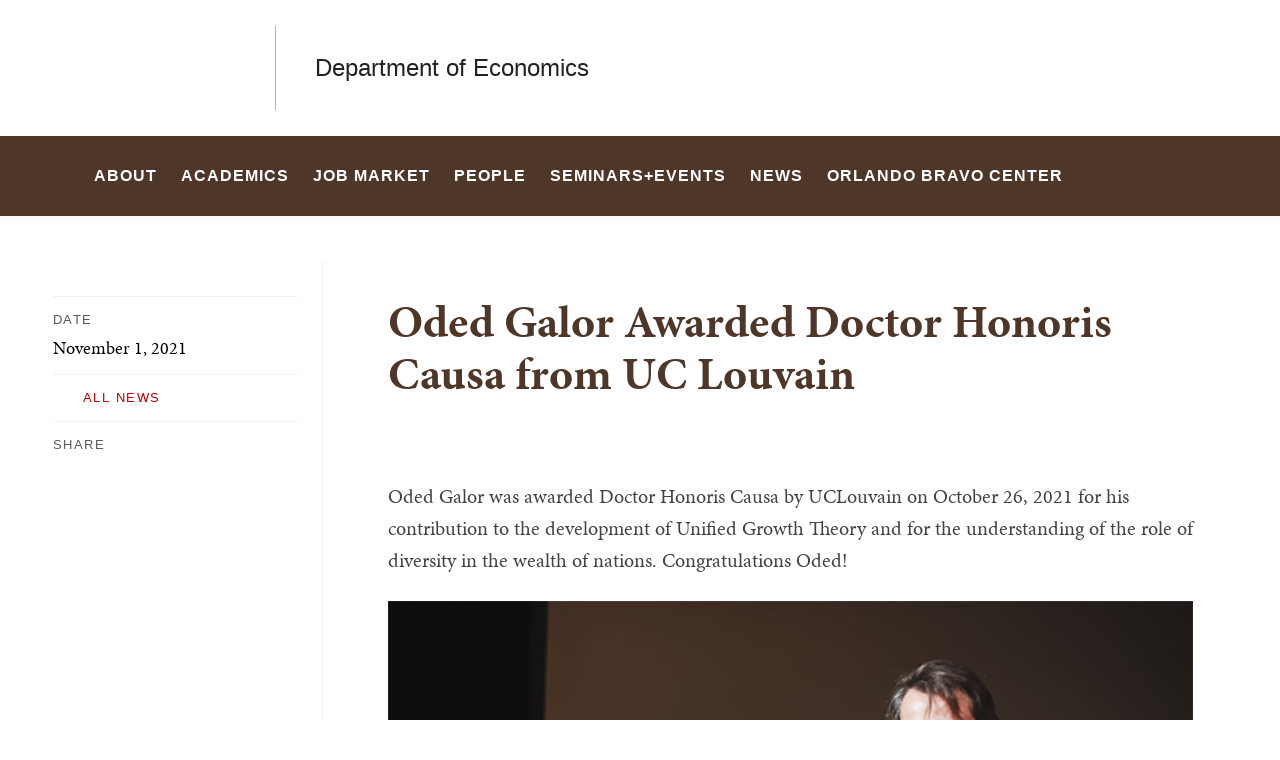

--- FILE ---
content_type: text/html; charset=UTF-8
request_url: https://economics.brown.edu/news/2021-11-01/oded-galor-awarded
body_size: 8257
content:
<!DOCTYPE html>
<html lang="en" dir="ltr" prefix="og: https://ogp.me/ns#" class="no-js" itemscope="" itemtype="http://schema.org/WebPage">
  <head>
    <!-- Google Tag Manager -->
    <script>(function(w,d,s,l,i){w[l]=w[l]||[];w[l].push({'gtm.start':new Date().getTime(),event:'gtm.js'});var f=d.getElementsByTagName(s)[0],j=d.createElement(s),dl=l!='dataLayer'?'&l='+l:'';j.async=true;j.src='https://www.googletagmanager.com/gtm.js?id='+i+dl;f.parentNode.insertBefore(j,f);})(window,document,'script','dataLayer','GTM-KX5NV9');</script>
    <!-- End Google Tag Manager -->
    <meta charset="utf-8" />
<link rel="canonical" href="https://economics.brown.edu/news/2021-11-01/oded-galor-awarded" />
<meta property="og:site_name" content="Economics | Brown University" />
<meta property="og:type" content="article" />
<meta property="og:url" content="https://economics.brown.edu/news/2021-11-01/oded-galor-awarded" />
<meta property="og:title" content="Oded Galor Awarded Doctor Honoris Causa from UC Louvain" />
<meta property="og:image:url" content="https://economics.brown.edu/sites/default/files/styles/wide_xlrg/public/news/oded.jpg?h=e768cb3d&amp;itok=BYaJie4z" />
<meta property="og:image:type" content="image/jpeg" />
<meta name="twitter:card" content="summary_large_image" />
<meta name="twitter:title" content="Oded Galor Awarded Doctor Honoris Causa from UC Louvain" />
<meta name="twitter:image" content="https://economics.brown.edu/sites/default/files/styles/wide_xlrg/public/news/oded.jpg?h=e768cb3d&amp;itok=BYaJie4z" />
<meta name="MobileOptimized" content="width" />
<meta name="HandheldFriendly" content="true" />
<meta name="viewport" content="width=device-width, initial-scale=1.0" />
<meta name="mobile-web-app-capable" content="yes" />
<meta name="apple-mobile-web-app-capable" content="yes" />

    <title>Oded Galor Awarded Doctor Honoris Causa from UC Louvain | Economics | Brown University</title>
    
<link rel="apple-touch-icon" sizes="180x180" href="/themes/custom/brown/static/apple-touch-icon.png">
<link rel="icon" type="image/png" sizes="32x32" href="/themes/custom/brown/static/favicon-32x32.png">
<link rel="icon" type="image/png" sizes="16x16" href="/themes/custom/brown/static/favicon-16x16.png">
<link rel="manifest" href="/themes/custom/brown/static/site.webmanifest">
<link rel="mask-icon" href="/themes/custom/brown/static/safari-pinned-tab.svg" color="#5bbad5">
<meta name="msapplication-TileColor" content="#da532c">
<meta name="theme-color" content="#ffffff">
    <link rel="stylesheet" media="all" href="/sites/default/files/css/css_Czu7n7fj6Fm9yyPsk1266B6D2NRhk8vPmTQKGn-OO3s.css?delta=0&amp;language=en&amp;theme=brown_site&amp;include=eJxLKsovz9NPz8lPSszRKa4sLknN1U9KLE4FAHZiCWQ" />
<link rel="stylesheet" media="all" href="/sites/default/files/css/css_HhLBOMt2qqN_We_NyntJhpzX0z-ble22dFzXlMApwRQ.css?delta=1&amp;language=en&amp;theme=brown_site&amp;include=eJxLKsovz9NPz8lPSszRKa4sLknN1U9KLE4FAHZiCWQ" />

    
    <link rel="stylesheet" href="/themes/custom/brown/static/css/fonts.css" onload="document.body.className+=' fonts_loaded';">
    <link rel="stylesheet" href="https://use.typekit.net/lok3dnd.css">

  </head>
  <body class="preload fs-grid page_layout_default page_theme_overflow path-node page-node-type-news-site">
    <!-- Google Tag Manager (noscript) -->
    <noscript><iframe src="https://www.googletagmanager.com/ns.html?id=GTM-KX5NV9" height="0" width="0" style="display:none;visibility:hidden"></iframe></noscript>
    <!-- End Google Tag Manager (noscript) -->
    
      <div class="dialog-off-canvas-main-canvas" data-off-canvas-main-canvas>
    




<div class="page_wrapper">
  <header class="header" id="header" itemscope itemtype="http://schema.org/WPHeader" >
    
    <a class="skip_link" id="skip_to_content" href="#page_main_content">Skip to Main Content</a>
            <div class="header_ribbon">
      <div class="fs-row">
        <div class="fs-cell">
          <div class="header_ribbon_inner">
                          


<div class="logo logo_header logo_icon" itemscope itemtype="http://schema.org/Organization">
  <a class="logo_link" itemprop="url" href="https://www.brown.edu/">
    <span class="logo_link_label">Brown University</span>
        <span class="logo_link_icon"><svg class="icon icon_logo">
  <use xlink:href="/themes/custom/brown/static/images/logo.svg#logo"></use>
</svg>
</span>
      </a>
  <meta content="https://economics.brown.edu/themes/custom/brown/static/images/logo.png" itemprop="logo">                   <h1 class="logo_label" style="color: #222;">
          <a class="logo_label_link" href="/">Department of Economics</a>
        </h1>
        </div>
                        <div class="header_group_aside">
                              
              
              <div class="header_group">
                                
<div class="header_tools header_tools_default">
  
  
<a class="js-swap js-flyout-search-handle handle flyout_search_handle" href="#flyout_search" data-swap-target=".flyout_search" data-swap-linked="flyout_search">
    <span class="handle_icon handle_icon_default flyout_search_handle_icon flyout_search_handle_icon_default" aria-hidden="true"><svg class="icon icon_search">
  <use xlink:href="/themes/custom/brown/static/images/icons.svg#search"></use>
</svg>
</span>
    <span class="handle_icon handle_icon_action flyout_search_handle_icon flyout_search_handle_icon_action" aria-hidden="true"><svg class="icon icon_close">
  <use xlink:href="/themes/custom/brown/static/images/icons.svg#close"></use>
</svg>
</span>
  <span class="handle_label flyout_search_handle_label">Search</span>
</a>

    
<a class="js-swap js-menu-handle  menu_handle menu_handle_primary" href="#menu" data-swap-target=".menu" data-swap-linked="menu">
    <span class=" menu_handle_icon menu_handle_icon_default menu_handle_icon_primary" aria-hidden="true"><svg class="icon icon_menu">
  <use xlink:href="/themes/custom/brown/static/images/icons.svg#menu"></use>
</svg>
</span>
    <span class=" menu_handle_icon menu_handle_icon_action menu_handle_icon_primary" aria-hidden="true"><svg class="icon icon_close">
  <use xlink:href="/themes/custom/brown/static/images/icons.svg#close"></use>
</svg>
</span>
  <span class=" menu_handle_label menu_handle_label_primary">Menu</span>
</a>
  </div>
                              </div>
            </div>
          </div>
        </div>
      </div>
    </div>
        <div class="header_overflow" style="background: #4E3629;">
      <div class="fs-row">
        <div class="fs-cell">
          <div class="header_overflow_inner">
                

<nav class="js-main-nav js-main-nav-lg main_nav main_nav_lg" aria-label="Site Navigation" itemscope itemtype="http://schema.org/SiteNavigationElement">
  <div class="main_nav_header">
    <h2 class="main_nav_title">Site Navigation</h2>
  </div>
  <ul class="main_nav_list" aria-label="Site Navigation">
            <li class="js-main-nav-item-1 home main_nav_item">
      <div class="main_nav_item_wrapper">
        <a class="main_nav_link" href="/home" itemprop="url">
          <span class="main_nav_link_label" itemprop="name">home</span>
        </a>
              </div>
          </li>
                <li class="js-main-nav-item-2  main_nav_item">
      <div class="main_nav_item_wrapper">
        <a class="main_nav_link" href="/about" itemprop="url" aria-haspopup="true" aria-current="page">
          <span class="main_nav_link_label" itemprop="name">About</span>
        </a>
                <button class="js-swap js-main-nav-toggle main_nav_toggle" data-swap-target=".js-main-nav-item-2" data-swap-group="main_nav" aria-label=" Submenu">
          <span class="main_nav_toggle_icon"><svg class="icon icon_chevron_down">
  <use xlink:href="/themes/custom/brown/static/images/icons.svg#chevron_down"></use>
</svg>
</span>
        </button>
              </div>
            <div class="js-main-nav-children main_nav_children">
        <ul class="main_nav_children_list" aria-label="submenu">
                    <li class="main_nav_child_item">
            <a class="main_nav_child_link" href="/about/contact" itemprop="url">
              <span class="main_nav_child_link_label" itemprop="name">Contact</span>
            </a>
          </li>
                    <li class="main_nav_child_item">
            <a class="main_nav_child_link" href="/about/faculty-positions" itemprop="url">
              <span class="main_nav_child_link_label" itemprop="name">Faculty Positions</span>
            </a>
          </li>
                    <li class="main_nav_child_item">
            <a class="main_nav_child_link" href="/about/pre-doctoral-research-assistant-positions" itemprop="url">
              <span class="main_nav_child_link_label" itemprop="name">Pre Doctoral  Research Associate Positions</span>
            </a>
          </li>
                  </ul>
      </div>
          </li>
                <li class="js-main-nav-item-3  main_nav_item">
      <div class="main_nav_item_wrapper">
        <a class="main_nav_link" href="/academics" itemprop="url" aria-haspopup="true" aria-current="page">
          <span class="main_nav_link_label" itemprop="name">Academics</span>
        </a>
                <button class="js-swap js-main-nav-toggle main_nav_toggle" data-swap-target=".js-main-nav-item-3" data-swap-group="main_nav" aria-label=" Submenu">
          <span class="main_nav_toggle_icon"><svg class="icon icon_chevron_down">
  <use xlink:href="/themes/custom/brown/static/images/icons.svg#chevron_down"></use>
</svg>
</span>
        </button>
              </div>
            <div class="js-main-nav-children main_nav_children">
        <ul class="main_nav_children_list" aria-label="submenu">
                    <li class="main_nav_child_item">
            <a class="main_nav_child_link" href="/academics/undergraduate" itemprop="url">
              <span class="main_nav_child_link_label" itemprop="name">Undergraduate</span>
            </a>
          </li>
                    <li class="main_nav_child_item">
            <a class="main_nav_child_link" href="/academics/graduate" itemprop="url">
              <span class="main_nav_child_link_label" itemprop="name">Graduate</span>
            </a>
          </li>
                  </ul>
      </div>
          </li>
                <li class="js-main-nav-item-4  main_nav_item">
      <div class="main_nav_item_wrapper">
        <a class="main_nav_link" href="/job-market-candidates-0" itemprop="url">
          <span class="main_nav_link_label" itemprop="name">Job Market</span>
        </a>
              </div>
          </li>
                <li class="js-main-nav-item-5  main_nav_item">
      <div class="main_nav_item_wrapper">
        <a class="main_nav_link" href="/people" itemprop="url" aria-haspopup="true" aria-current="page">
          <span class="main_nav_link_label" itemprop="name">People</span>
        </a>
                <button class="js-swap js-main-nav-toggle main_nav_toggle" data-swap-target=".js-main-nav-item-5" data-swap-group="main_nav" aria-label=" Submenu">
          <span class="main_nav_toggle_icon"><svg class="icon icon_chevron_down">
  <use xlink:href="/themes/custom/brown/static/images/icons.svg#chevron_down"></use>
</svg>
</span>
        </button>
              </div>
            <div class="js-main-nav-children main_nav_children">
        <ul class="main_nav_children_list" aria-label="submenu">
                    <li class="main_nav_child_item">
            <a class="main_nav_child_link" href="/people/faculty" itemprop="url">
              <span class="main_nav_child_link_label" itemprop="name">Faculty</span>
            </a>
          </li>
                    <li class="main_nav_child_item">
            <a class="main_nav_child_link" href="/people/faculty-research-areas" itemprop="url">
              <span class="main_nav_child_link_label" itemprop="name">Faculty Research Areas</span>
            </a>
          </li>
                    <li class="main_nav_child_item">
            <a class="main_nav_child_link" href="/people/faculty-emeritus" itemprop="url">
              <span class="main_nav_child_link_label" itemprop="name">Emeritus Faculty</span>
            </a>
          </li>
                    <li class="main_nav_child_item">
            <a class="main_nav_child_link" href="/people/staff" itemprop="url">
              <span class="main_nav_child_link_label" itemprop="name">Staff</span>
            </a>
          </li>
                    <li class="main_nav_child_item">
            <a class="main_nav_child_link" href="/people/graduate-students" itemprop="url">
              <span class="main_nav_child_link_label" itemprop="name">Graduate Students</span>
            </a>
          </li>
                    <li class="main_nav_child_item">
            <a class="main_nav_child_link" href="/people/alumni" itemprop="url">
              <span class="main_nav_child_link_label" itemprop="name">Alumni</span>
            </a>
          </li>
                    <li class="main_nav_child_item">
            <a class="main_nav_child_link" href="/people/memoriam" itemprop="url">
              <span class="main_nav_child_link_label" itemprop="name">In Memoriam</span>
            </a>
          </li>
                    <li class="main_nav_child_item">
            <a class="main_nav_child_link" href="/people/presidents-advisory-council-economics" itemprop="url">
              <span class="main_nav_child_link_label" itemprop="name">President’s Advisory Council on Economics</span>
            </a>
          </li>
                  </ul>
      </div>
          </li>
                <li class="js-main-nav-item-6  main_nav_item">
      <div class="main_nav_item_wrapper">
        <a class="main_nav_link" href="/seminars" itemprop="url" aria-haspopup="true" aria-current="page">
          <span class="main_nav_link_label" itemprop="name">Seminars+Events</span>
        </a>
                <button class="js-swap js-main-nav-toggle main_nav_toggle" data-swap-target=".js-main-nav-item-6" data-swap-group="main_nav" aria-label=" Submenu">
          <span class="main_nav_toggle_icon"><svg class="icon icon_chevron_down">
  <use xlink:href="/themes/custom/brown/static/images/icons.svg#chevron_down"></use>
</svg>
</span>
        </button>
              </div>
            <div class="js-main-nav-children main_nav_children">
        <ul class="main_nav_children_list" aria-label="submenu">
                    <li class="main_nav_child_item">
            <a class="main_nav_child_link" href="/seminarsevents/events" itemprop="url">
              <span class="main_nav_child_link_label" itemprop="name">Events</span>
            </a>
          </li>
                    <li class="main_nav_child_item">
            <a class="main_nav_child_link" href="/seminars/economic-theory-seminars" itemprop="url">
              <span class="main_nav_child_link_label" itemprop="name">Economic Theory Seminars</span>
            </a>
          </li>
                    <li class="main_nav_child_item">
            <a class="main_nav_child_link" href="/seminars/econometrics-seminars" itemprop="url">
              <span class="main_nav_child_link_label" itemprop="name">Econometrics Seminars</span>
            </a>
          </li>
                    <li class="main_nav_child_item">
            <a class="main_nav_child_link" href="/seminarsevents/bernard-fain-lecture-series-macroeconomics-seminar" itemprop="url">
              <span class="main_nav_child_link_label" itemprop="name">Bernard Fain Lecture Series Macroeconomics Seminar</span>
            </a>
          </li>
                    <li class="main_nav_child_item">
            <a class="main_nav_child_link" href="/seminars/development-institutions-and-political-economy-seminars" itemprop="url">
              <span class="main_nav_child_link_label" itemprop="name">Development, Institutions, and Political Economy Seminars</span>
            </a>
          </li>
                    <li class="main_nav_child_item">
            <a class="main_nav_child_link" href="/seminars/growth-lab-lunch-seminars" itemprop="url">
              <span class="main_nav_child_link_label" itemprop="name">Growth Lab Lunch Seminars</span>
            </a>
          </li>
                    <li class="main_nav_child_item">
            <a class="main_nav_child_link" href="/seminarsevents/bernard-fain-lecture-series-applied-micro-seminar" itemprop="url">
              <span class="main_nav_child_link_label" itemprop="name">Bernard Fain Lecture Series Applied Micro Seminar</span>
            </a>
          </li>
                    <li class="main_nav_child_item">
            <a class="main_nav_child_link" href="/seminarsevents/behavioral-seminar" itemprop="url">
              <span class="main_nav_child_link_label" itemprop="name">Behavioral Seminar</span>
            </a>
          </li>
                  </ul>
      </div>
          </li>
                <li class="js-main-nav-item-7  main_nav_item">
      <div class="main_nav_item_wrapper">
        <a class="main_nav_link" href="/news" itemprop="url">
          <span class="main_nav_link_label" itemprop="name">News</span>
        </a>
              </div>
          </li>
                <li class="js-main-nav-item-8  main_nav_item">
      <div class="main_nav_item_wrapper">
        <a class="main_nav_link" href="/orlando-bravo-center-economic-research" itemprop="url" aria-haspopup="true" aria-current="page">
          <span class="main_nav_link_label" itemprop="name">Orlando Bravo Center</span>
        </a>
                <button class="js-swap js-main-nav-toggle main_nav_toggle" data-swap-target=".js-main-nav-item-8" data-swap-group="main_nav" aria-label=" Submenu">
          <span class="main_nav_toggle_icon"><svg class="icon icon_chevron_down">
  <use xlink:href="/themes/custom/brown/static/images/icons.svg#chevron_down"></use>
</svg>
</span>
        </button>
              </div>
            <div class="js-main-nav-children main_nav_children">
        <ul class="main_nav_children_list" aria-label="submenu">
                    <li class="main_nav_child_item">
            <a class="main_nav_child_link" href="/orlando-bravo-center/people" itemprop="url">
              <span class="main_nav_child_link_label" itemprop="name">People</span>
            </a>
          </li>
                    <li class="main_nav_child_item">
            <a class="main_nav_child_link" href="/orlando-bravo-center/research" itemprop="url">
              <span class="main_nav_child_link_label" itemprop="name">Research</span>
            </a>
          </li>
                    <li class="main_nav_child_item">
            <a class="main_nav_child_link" href="/orlando-bravo-center/seminars" itemprop="url">
              <span class="main_nav_child_link_label" itemprop="name">Seminars</span>
            </a>
          </li>
                    <li class="main_nav_child_item">
            <a class="main_nav_child_link" href="/orlando-bravo-center/bravo-center-news" itemprop="url">
              <span class="main_nav_child_link_label" itemprop="name">News</span>
            </a>
          </li>
                    <li class="main_nav_child_item">
            <a class="main_nav_child_link" href="/orlando-bravo-center/bravo-center-workshop-behavioral-economics-may-12th-may-13th-2025" itemprop="url">
              <span class="main_nav_child_link_label" itemprop="name">Bravo Center Workshop on Behavioral Economics  May 12th-13th, 2025</span>
            </a>
          </li>
                    <li class="main_nav_child_item">
            <a class="main_nav_child_link" href="/orlando-bravo-center/bravo-centersnsf-workshop-using-data-make-decisions" itemprop="url">
              <span class="main_nav_child_link_label" itemprop="name">Bravo Center/SNSF Workshop on Using Data to Make Decisions, July 30th-July 31st 2024</span>
            </a>
          </li>
                    <li class="main_nav_child_item">
            <a class="main_nav_child_link" href="/orlando-bravo-center/bravo-behavioral-workshop-may-6th-7th-2024" itemprop="url">
              <span class="main_nav_child_link_label" itemprop="name">Bravo Behavioral Workshop May 6th-7th, 2024</span>
            </a>
          </li>
                    <li class="main_nav_child_item">
            <a class="main_nav_child_link" href="/orlando-bravo-center/inaugural-bravo-center-workshop-economics-algorithms" itemprop="url">
              <span class="main_nav_child_link_label" itemprop="name">Inaugural Bravo Center Workshop on the Economics of Algorithms</span>
            </a>
          </li>
                    <li class="main_nav_child_item">
            <a class="main_nav_child_link" href="/orlando-bravo-center/about-orlando-bravo" itemprop="url">
              <span class="main_nav_child_link_label" itemprop="name">About Orlando Bravo</span>
            </a>
          </li>
                  </ul>
      </div>
          </li>
          </ul>
</nav>




            
<div class="header_tools header_tools_alternate">
  
  
<a class="js-swap js-flyout-search-handle handle flyout_search_handle" href="#flyout_search" data-swap-target=".flyout_search" data-swap-linked="flyout_search">
    <span class="handle_icon handle_icon_default flyout_search_handle_icon flyout_search_handle_icon_default" aria-hidden="true"><svg class="icon icon_search">
  <use xlink:href="/themes/custom/brown/static/images/icons.svg#search"></use>
</svg>
</span>
    <span class="handle_icon handle_icon_action flyout_search_handle_icon flyout_search_handle_icon_action" aria-hidden="true"><svg class="icon icon_close">
  <use xlink:href="/themes/custom/brown/static/images/icons.svg#close"></use>
</svg>
</span>
  <span class="handle_label flyout_search_handle_label">Search</span>
</a>

  </div>
          </div>
        </div>
      </div>
    </div>
      </header>
  <main class="page_inner ">
        <div class="page_unit_title"  style="background: #4E3629;">
      <div class="fs-row">
        <div class="fs-cell">
                      <div class="page_unit_title_label">Department of Economics</div>
          
        </div>
      </div>
    </div>
          
      
  <div class="page_content">
                              <div class="fs-row">
                
                <div class="fs-cell-right fs-lg-3 page_aside page_sub_nav">
          <div class="page_aside_inner">
            
            <div class="page_details">

                                                                                                  <div class="page_detail">
                <span class="page_detail_label">Date</span>
                <span class="page_detail_name">
                  November 1, 2021
                  <span class="hidden html_date"></span>
                </span>
              </div>
                                                        
                            <div class="page_detail">
                <a class="history" href="/news">
                  <span class="history_icon"><svg class="icon icon_arrow_left">
  <use xlink:href="/themes/custom/brown/static/images/icons.svg#arrow_left"></use>
</svg>
</span>
                  <span class="history_label">All News</span>
                </a>
              </div>
              
              
              
                            
<div class="share_block">
	<span class="share_block_label">Share</span>
	<div class="js-share-tools share_block_body">
							<a class="js-share-facebook share" href="#" target="_blank">
				<span class="share_icon"><svg class="icon icon_facebook">
  <use xlink:href="/themes/custom/brown/static/images/icons.svg#facebook"></use>
</svg>
</span>
				<span class="share_label">Facebook</span>
			</a>
					<a class="js-share-twitter_x share" href="#" target="_blank">
				<span class="share_icon"><svg class="icon icon_twitter_x">
  <use xlink:href="/themes/custom/brown/static/images/icons.svg#twitter_x"></use>
</svg>
</span>
				<span class="share_label">Twitter_X</span>
			</a>
					<a class="js-share-linkedin share" href="#" target="_blank">
				<span class="share_icon"><svg class="icon icon_linkedin">
  <use xlink:href="/themes/custom/brown/static/images/icons.svg#linkedin"></use>
</svg>
</span>
				<span class="share_label">Linkedin</span>
			</a>
					<a class="js-share-email share" href="#" target="_blank">
				<span class="share_icon"><svg class="icon icon_email">
  <use xlink:href="/themes/custom/brown/static/images/icons.svg#email"></use>
</svg>
</span>
				<span class="share_label">Email</span>
			</a>
			</div>
</div>
              
              <div class="sidebar_callouts">
              
              </div>

              
            </div>

          </div>
        </div>
        
                                <div class="fs-cell fs-lg-9 page_main_content" id="page_main_content" itemprop="mainContentOfPage">
        
            <div data-drupal-messages-fallback class="hidden"></div>



                    
                    <div class="wysiwyg_block">
            <div class="wysiwyg_block_inner">
              <div class="typography">
                <h1>Oded Galor Awarded Doctor Honoris Causa from UC Louvain</h1>
                                              </div>
            </div>
          </div>
          
          
          <div class="wysiwyg_block">
            <div class="wysiwyg_block_inner">
              <div class="typography">
                  <div id="block-brown-site-content">
  
    
      <article class="node--type-news-site">

  
    

  
  <div>
      <p>Oded Galor was awarded Doctor Honoris Causa by UCLouvain on October 26, 2021 for his contribution to the development of Unified Growth Theory and for the understanding of the role of diversity in the wealth of nations. Congratulations Oded!&nbsp;</p>

<p><img alt="Oded " data-entity-type data-entity-uuid src="/sites/g/files/dprerj726/files/oded.jpeg" class="align-center"></p>

<p>&nbsp;</p>

  </div>

</article>

  </div>


              </div>
            </div>
          </div>

          <div class="in_content_callouts">
            
            

            
            
                        
                                  </div>

        </div>
                  <div class="sidebar_callouts_mobile">
            
          </div>
              </div>
          </div>

            <div class="full_width_callouts">
              
        
            </div>
          </div>

  </main>

    <footer class="footer" id="footer" itemscope itemtype="http://schema.org/WPFooter">
    <div class="footer_ribbon">
      <div class="fs-row">
        <div class="fs-cell">
          <div class="footer_ribbon_inner">
            <div class="footer_ribbon_group">
              
              



            
<div class="address" itemscope itemtype="http://schema.org/PostalAddress">
	<span class="address_name" itemprop="name">Brown University</span>
	<div class="address_items">
    		<a class="address_item address_base address_details" href="https://www.google.com/maps/dir/?api=1&amp;destination=Brown%20University%2075%20Waterman%20St.%20Providence%20RI%2002912" target="_blank">
              <span class="address_details_icon"><svg class="icon icon_marker">
  <use xlink:href="/themes/custom/brown/static/images/icons.svg#marker"></use>
</svg>
</span>
			<span class="address_details_info">
				<span class="address_city" itemprop="addressLocality">Providence</span>
				<span class="address_state" itemprop="addressRegion">RI</span>
				<span class="address_zip" itemprop="postalCode">02912</span>
			</span>
		</a>
				<a class="address_item address_phone" itemprop="telephone" href="tel:4018631000">
			<span class="address_details">
				<span class="address_details_icon"><svg class="icon icon_phone">
  <use xlink:href="/themes/custom/brown/static/images/icons.svg#phone"></use>
</svg>
</span>
				<span class="address_details_info">401-863-1000</span>
			</span>
		</a>
		        	</div>
</div>



                              <nav class="quick_nav" aria-label="Quick Navigation" itemscope="" itemtype="http://schema.org/SiteNavigationElement">
  <div class="quick_nav_header">
    <h2 class="quick_nav_title">Quick Navigation</h2>
  </div>
  <ul class="quick_nav_list" aria-label="Quick Navigation">
        <li class="quick_nav_item">
      <a class="quick_nav_link arrow_right" href="https://www.brown.edu/about/visit" itemprop="url">
        <span class="quick_nav_link_label" itemprop="name">Visit Brown</span>
        <span class="quick_nav_link_icon" aria-hidden="true">
          <span class="quick_nav_link_icon_default">
            <svg class="icon icon_arrow_right">
  <use xlink:href="/themes/custom/brown/static/images/icons.svg#arrow_right"></use>
</svg>

          </span>
          <span class="quick_nav_link_icon_action">
            <svg class="icon icon_link">
  <use xlink:href="/themes/custom/brown/static/images/icons.svg#link"></use>
</svg>

          </span>
        </span>
      </a>
    </li>
        <li class="quick_nav_item">
      <a class="quick_nav_link arrow_right" href="https://maps.brown.edu/" itemprop="url">
        <span class="quick_nav_link_label" itemprop="name">Campus Map</span>
        <span class="quick_nav_link_icon" aria-hidden="true">
          <span class="quick_nav_link_icon_default">
            <svg class="icon icon_arrow_right">
  <use xlink:href="/themes/custom/brown/static/images/icons.svg#arrow_right"></use>
</svg>

          </span>
          <span class="quick_nav_link_icon_action">
            <svg class="icon icon_link">
  <use xlink:href="/themes/custom/brown/static/images/icons.svg#link"></use>
</svg>

          </span>
        </span>
      </a>
    </li>
        <li class="quick_nav_item">
      <a class="quick_nav_link arrow_right" href="https://www.brown.edu/a-z" itemprop="url">
        <span class="quick_nav_link_label" itemprop="name">A to Z</span>
        <span class="quick_nav_link_icon" aria-hidden="true">
          <span class="quick_nav_link_icon_default">
            <svg class="icon icon_arrow_right">
  <use xlink:href="/themes/custom/brown/static/images/icons.svg#arrow_right"></use>
</svg>

          </span>
          <span class="quick_nav_link_icon_action">
            <svg class="icon icon_link">
  <use xlink:href="/themes/custom/brown/static/images/icons.svg#link"></use>
</svg>

          </span>
        </span>
      </a>
    </li>
        <li class="quick_nav_item">
      <a class="quick_nav_link arrow_right" href="https://www.brown.edu/about/contact-us" itemprop="url">
        <span class="quick_nav_link_label" itemprop="name">Contact Us</span>
        <span class="quick_nav_link_icon" aria-hidden="true">
          <span class="quick_nav_link_icon_default">
            <svg class="icon icon_arrow_right">
  <use xlink:href="/themes/custom/brown/static/images/icons.svg#arrow_right"></use>
</svg>

          </span>
          <span class="quick_nav_link_icon_action">
            <svg class="icon icon_link">
  <use xlink:href="/themes/custom/brown/static/images/icons.svg#link"></use>
</svg>

          </span>
        </span>
      </a>
    </li>
      </ul>
</nav>
                <nav class="footer_nav" aria-label="Footer Navigation" itemscope="" itemtype="http://schema.org/SiteNavigationElement">
  <div class="footer_nav_header">
    <h2 class="footer_nav_title">Footer Navigation</h2>
  </div>
  <ul class="footer_nav_list" aria-label="Footer Navigation">
        <li class="footer_nav_item">
      <a class="footer_nav_link arrow_right" href="https://www.brown.edu/news" itemprop="url">
        <span class="footer_nav_link_label" itemprop="name">News</span>
        <span class="footer_nav_link_icon" aria-hidden="true">
          <span class="footer_nav_link_icon_default">
            <svg class="icon icon_arrow_right">
  <use xlink:href="/themes/custom/brown/static/images/icons.svg#arrow_right"></use>
</svg>

          </span>
          <span class="footer_nav_link_icon_action">
            <svg class="icon icon_link">
  <use xlink:href="/themes/custom/brown/static/images/icons.svg#link"></use>
</svg>

          </span>
        </span>
      </a>
    </li>
        <li class="footer_nav_item">
      <a class="footer_nav_link arrow_right" href="https://events.brown.edu/" itemprop="url">
        <span class="footer_nav_link_label" itemprop="name">Events</span>
        <span class="footer_nav_link_icon" aria-hidden="true">
          <span class="footer_nav_link_icon_default">
            <svg class="icon icon_arrow_right">
  <use xlink:href="/themes/custom/brown/static/images/icons.svg#arrow_right"></use>
</svg>

          </span>
          <span class="footer_nav_link_icon_action">
            <svg class="icon icon_link">
  <use xlink:href="/themes/custom/brown/static/images/icons.svg#link"></use>
</svg>

          </span>
        </span>
      </a>
    </li>
        <li class="footer_nav_item">
      <a class="footer_nav_link arrow_right" href="https://publicsafety.brown.edu/" itemprop="url">
        <span class="footer_nav_link_label" itemprop="name">Campus Safety</span>
        <span class="footer_nav_link_icon" aria-hidden="true">
          <span class="footer_nav_link_icon_default">
            <svg class="icon icon_arrow_right">
  <use xlink:href="/themes/custom/brown/static/images/icons.svg#arrow_right"></use>
</svg>

          </span>
          <span class="footer_nav_link_icon_action">
            <svg class="icon icon_link">
  <use xlink:href="/themes/custom/brown/static/images/icons.svg#link"></use>
</svg>

          </span>
        </span>
      </a>
    </li>
        <li class="footer_nav_item">
      <a class="footer_nav_link arrow_right" href="https://www.brown.edu/website-accessibility" itemprop="url">
        <span class="footer_nav_link_label" itemprop="name">Accessibility</span>
        <span class="footer_nav_link_icon" aria-hidden="true">
          <span class="footer_nav_link_icon_default">
            <svg class="icon icon_arrow_right">
  <use xlink:href="/themes/custom/brown/static/images/icons.svg#arrow_right"></use>
</svg>

          </span>
          <span class="footer_nav_link_icon_action">
            <svg class="icon icon_link">
  <use xlink:href="/themes/custom/brown/static/images/icons.svg#link"></use>
</svg>

          </span>
        </span>
      </a>
    </li>
        <li class="footer_nav_item">
      <a class="footer_nav_link arrow_right" href="https://www.brown.edu/careers" itemprop="url">
        <span class="footer_nav_link_label" itemprop="name">Careers at Brown</span>
        <span class="footer_nav_link_icon" aria-hidden="true">
          <span class="footer_nav_link_icon_default">
            <svg class="icon icon_arrow_right">
  <use xlink:href="/themes/custom/brown/static/images/icons.svg#arrow_right"></use>
</svg>

          </span>
          <span class="footer_nav_link_icon_action">
            <svg class="icon icon_link">
  <use xlink:href="/themes/custom/brown/static/images/icons.svg#link"></use>
</svg>

          </span>
        </span>
      </a>
    </li>
      </ul>
</nav>
                            
              

  <a class="footer_give_link" href="https://alumni-friends.brown.edu/giving/">
  <span class="footer_give_link_label">Give To Brown</span>
    <span class="footer_give_link_icon" aria-hidden="true">
          <span class="footer_give_link_icon_default">
        <svg class="icon icon_arrow_right">
          <use xlink:href="/themes/custom/brown/static/images/icons.svg#arrow_right"></use>
        </svg>
      </span>
      <span class="footer_give_link_icon_action">
        <svg class="icon icon_link">
          <use xlink:href="/themes/custom/brown/static/images/icons.svg#link"></use>
        </svg>
      </span>
      </span>
  </a>


            </div>
          </div>
        </div>
      </div>
    </div>
    <div class="footer_sole">
      <div class="fs-row">
        <div class="fs-cell">
          <div class="footer_sole_inner">
            
            <p class="footer_copyright">&copy; Brown University </p>
          </div>
        </div>
      </div>
    </div>

    <div class="js-menu menu" id="menu">
      <div class="menu_header">
                


<div class="logo logo_menu logo_icon" itemscope itemtype="http://schema.org/Organization">
  <a class="logo_link" itemprop="url" href="/">
    <span class="logo_link_label">Brown University</span>
        <span class="logo_link_icon"><svg class="icon icon_logo">
  <use xlink:href="/themes/custom/brown/static/images/logo.svg#logo"></use>
</svg>
</span>
      </a>
  <meta content="https://economics.brown.edu/themes/custom/brown/static/images/logo.png" itemprop="logo">     </div>

          
<div class="header_tools header_tools_default">
    <div class="handle flyout_for_you_handle">
    <span class="handle_label flyout_for_you_handle_label">For You</span>
    <span class="handle_icon handle_icon_default flyout_for_you_handle_icon flyout_for_you_handle_icon_default" aria-hidden="true"><svg class="icon icon_chevron_down">
  <use xlink:href="/themes/custom/brown/static/images/icons.svg#chevron_down"></use>
</svg>
</span>
    
  </div>
  
  
<a class="js-swap js-flyout-search-handle handle flyout_search_handle" href="#flyout_search" data-swap-target=".flyout_search" data-swap-linked="flyout_search">
    <span class="handle_icon handle_icon_default flyout_search_handle_icon flyout_search_handle_icon_default" aria-hidden="true"><svg class="icon icon_search">
  <use xlink:href="/themes/custom/brown/static/images/icons.svg#search"></use>
</svg>
</span>
    <span class="handle_icon handle_icon_action flyout_search_handle_icon flyout_search_handle_icon_action" aria-hidden="true"><svg class="icon icon_close">
  <use xlink:href="/themes/custom/brown/static/images/icons.svg#close"></use>
</svg>
</span>
  <span class="handle_label flyout_search_handle_label">Search</span>
</a>

    
<a class="js-swap js-menu-handle  menu_handle menu_handle_primary" href="#menu" data-swap-target=".menu" data-swap-linked="menu">
    <span class=" menu_handle_icon menu_handle_icon_default menu_handle_icon_primary" aria-hidden="true"><svg class="icon icon_menu">
  <use xlink:href="/themes/custom/brown/static/images/icons.svg#menu"></use>
</svg>
</span>
    <span class=" menu_handle_icon menu_handle_icon_action menu_handle_icon_primary" aria-hidden="true"><svg class="icon icon_close">
  <use xlink:href="/themes/custom/brown/static/images/icons.svg#close"></use>
</svg>
</span>
  <span class=" menu_handle_label menu_handle_label_primary">Menu</span>
</a>
  </div>
            </div>
      <div class="menu_body">
          
<nav class="js-main-nav js-main-nav-sm main_nav main_nav_sm" aria-label="Mobile Site Navigation" itemscope itemtype="http://schema.org/SiteNavigationElement">
  <div class="main_nav_header">
    <h2 class="main_nav_title">Mobile Site Navigation</h2>
  </div>
  <ul class="main_nav_list" aria-label="Mobile Site Navigation">
    
<nav class="js-main-nav js-main-nav-sm main_nav main_nav_sm" aria-label="Mobile Site Navigation" itemscope itemtype="http://schema.org/SiteNavigationElement">
  <div class="main_nav_header">
    <h2 class="main_nav_title">Mobile Site Navigation</h2>
  </div>
  <ul class="main_nav_list" aria-label="Mobile Site Navigation">
        <li class="js-main-nav-item-1 main_nav_item">
      <div class="main_nav_item_wrapper">
        <a class="main_nav_link" href="/home" itemprop="url">
          <span class="main_nav_link_label" itemprop="name">home</span>
        </a>
              </div>
          </li>
        <li class="js-main-nav-item-2 main_nav_item">
      <div class="main_nav_item_wrapper">
        <a class="main_nav_link" href="/about" itemprop="url" aria-haspopup="true" aria-current="page">
          <span class="main_nav_link_label" itemprop="name">About</span>
        </a>
                <button class="js-swap js-main-nav-toggle main_nav_toggle" data-swap-target=".js-main-nav-item-2" data-swap-group="main_nav" aria-label=" Submenu">
          <span class="main_nav_toggle_icon"><svg class="icon icon_chevron_down">
  <use xlink:href="/themes/custom/brown/static/images/icons.svg#chevron_down"></use>
</svg>
</span>
        </button>
              </div>
            <div class="js-main-nav-children main_nav_children">
        <ul class="main_nav_children_list" aria-label="submenu">
                    <li class="main_nav_child_item">
            <a class="main_nav_child_link" href="/about/contact" itemprop="url">
              <span class="main_nav_child_link_label" itemprop="name">Contact</span>
            </a>
          </li>
                    <li class="main_nav_child_item">
            <a class="main_nav_child_link" href="/about/faculty-positions" itemprop="url">
              <span class="main_nav_child_link_label" itemprop="name">Faculty Positions</span>
            </a>
          </li>
                    <li class="main_nav_child_item">
            <a class="main_nav_child_link" href="/about/pre-doctoral-research-assistant-positions" itemprop="url">
              <span class="main_nav_child_link_label" itemprop="name">Pre Doctoral  Research Associate Positions</span>
            </a>
          </li>
                  </ul>
      </div>
          </li>
        <li class="js-main-nav-item-3 main_nav_item">
      <div class="main_nav_item_wrapper">
        <a class="main_nav_link" href="/academics" itemprop="url" aria-haspopup="true" aria-current="page">
          <span class="main_nav_link_label" itemprop="name">Academics</span>
        </a>
                <button class="js-swap js-main-nav-toggle main_nav_toggle" data-swap-target=".js-main-nav-item-3" data-swap-group="main_nav" aria-label=" Submenu">
          <span class="main_nav_toggle_icon"><svg class="icon icon_chevron_down">
  <use xlink:href="/themes/custom/brown/static/images/icons.svg#chevron_down"></use>
</svg>
</span>
        </button>
              </div>
            <div class="js-main-nav-children main_nav_children">
        <ul class="main_nav_children_list" aria-label="submenu">
                    <li class="main_nav_child_item">
            <a class="main_nav_child_link" href="/academics/undergraduate" itemprop="url">
              <span class="main_nav_child_link_label" itemprop="name">Undergraduate</span>
            </a>
          </li>
                    <li class="main_nav_child_item">
            <a class="main_nav_child_link" href="/academics/graduate" itemprop="url">
              <span class="main_nav_child_link_label" itemprop="name">Graduate</span>
            </a>
          </li>
                  </ul>
      </div>
          </li>
        <li class="js-main-nav-item-4 main_nav_item">
      <div class="main_nav_item_wrapper">
        <a class="main_nav_link" href="/job-market-candidates-0" itemprop="url">
          <span class="main_nav_link_label" itemprop="name">Job Market</span>
        </a>
              </div>
          </li>
        <li class="js-main-nav-item-5 main_nav_item">
      <div class="main_nav_item_wrapper">
        <a class="main_nav_link" href="/people" itemprop="url" aria-haspopup="true" aria-current="page">
          <span class="main_nav_link_label" itemprop="name">People</span>
        </a>
                <button class="js-swap js-main-nav-toggle main_nav_toggle" data-swap-target=".js-main-nav-item-5" data-swap-group="main_nav" aria-label=" Submenu">
          <span class="main_nav_toggle_icon"><svg class="icon icon_chevron_down">
  <use xlink:href="/themes/custom/brown/static/images/icons.svg#chevron_down"></use>
</svg>
</span>
        </button>
              </div>
            <div class="js-main-nav-children main_nav_children">
        <ul class="main_nav_children_list" aria-label="submenu">
                    <li class="main_nav_child_item">
            <a class="main_nav_child_link" href="/people/faculty" itemprop="url">
              <span class="main_nav_child_link_label" itemprop="name">Faculty</span>
            </a>
          </li>
                    <li class="main_nav_child_item">
            <a class="main_nav_child_link" href="/people/faculty-research-areas" itemprop="url">
              <span class="main_nav_child_link_label" itemprop="name">Faculty Research Areas</span>
            </a>
          </li>
                    <li class="main_nav_child_item">
            <a class="main_nav_child_link" href="/people/faculty-emeritus" itemprop="url">
              <span class="main_nav_child_link_label" itemprop="name">Emeritus Faculty</span>
            </a>
          </li>
                    <li class="main_nav_child_item">
            <a class="main_nav_child_link" href="/people/staff" itemprop="url">
              <span class="main_nav_child_link_label" itemprop="name">Staff</span>
            </a>
          </li>
                    <li class="main_nav_child_item">
            <a class="main_nav_child_link" href="/people/graduate-students" itemprop="url">
              <span class="main_nav_child_link_label" itemprop="name">Graduate Students</span>
            </a>
          </li>
                    <li class="main_nav_child_item">
            <a class="main_nav_child_link" href="/people/alumni" itemprop="url">
              <span class="main_nav_child_link_label" itemprop="name">Alumni</span>
            </a>
          </li>
                    <li class="main_nav_child_item">
            <a class="main_nav_child_link" href="/people/memoriam" itemprop="url">
              <span class="main_nav_child_link_label" itemprop="name">In Memoriam</span>
            </a>
          </li>
                    <li class="main_nav_child_item">
            <a class="main_nav_child_link" href="/people/presidents-advisory-council-economics" itemprop="url">
              <span class="main_nav_child_link_label" itemprop="name">President’s Advisory Council on Economics</span>
            </a>
          </li>
                  </ul>
      </div>
          </li>
        <li class="js-main-nav-item-6 main_nav_item">
      <div class="main_nav_item_wrapper">
        <a class="main_nav_link" href="/seminars" itemprop="url" aria-haspopup="true" aria-current="page">
          <span class="main_nav_link_label" itemprop="name">Seminars+Events</span>
        </a>
                <button class="js-swap js-main-nav-toggle main_nav_toggle" data-swap-target=".js-main-nav-item-6" data-swap-group="main_nav" aria-label=" Submenu">
          <span class="main_nav_toggle_icon"><svg class="icon icon_chevron_down">
  <use xlink:href="/themes/custom/brown/static/images/icons.svg#chevron_down"></use>
</svg>
</span>
        </button>
              </div>
            <div class="js-main-nav-children main_nav_children">
        <ul class="main_nav_children_list" aria-label="submenu">
                    <li class="main_nav_child_item">
            <a class="main_nav_child_link" href="/seminarsevents/events" itemprop="url">
              <span class="main_nav_child_link_label" itemprop="name">Events</span>
            </a>
          </li>
                    <li class="main_nav_child_item">
            <a class="main_nav_child_link" href="/seminars/economic-theory-seminars" itemprop="url">
              <span class="main_nav_child_link_label" itemprop="name">Economic Theory Seminars</span>
            </a>
          </li>
                    <li class="main_nav_child_item">
            <a class="main_nav_child_link" href="/seminars/econometrics-seminars" itemprop="url">
              <span class="main_nav_child_link_label" itemprop="name">Econometrics Seminars</span>
            </a>
          </li>
                    <li class="main_nav_child_item">
            <a class="main_nav_child_link" href="/seminarsevents/bernard-fain-lecture-series-macroeconomics-seminar" itemprop="url">
              <span class="main_nav_child_link_label" itemprop="name">Bernard Fain Lecture Series Macroeconomics Seminar</span>
            </a>
          </li>
                    <li class="main_nav_child_item">
            <a class="main_nav_child_link" href="/seminars/development-institutions-and-political-economy-seminars" itemprop="url">
              <span class="main_nav_child_link_label" itemprop="name">Development, Institutions, and Political Economy Seminars</span>
            </a>
          </li>
                    <li class="main_nav_child_item">
            <a class="main_nav_child_link" href="/seminars/growth-lab-lunch-seminars" itemprop="url">
              <span class="main_nav_child_link_label" itemprop="name">Growth Lab Lunch Seminars</span>
            </a>
          </li>
                    <li class="main_nav_child_item">
            <a class="main_nav_child_link" href="/seminarsevents/bernard-fain-lecture-series-applied-micro-seminar" itemprop="url">
              <span class="main_nav_child_link_label" itemprop="name">Bernard Fain Lecture Series Applied Micro Seminar</span>
            </a>
          </li>
                    <li class="main_nav_child_item">
            <a class="main_nav_child_link" href="/seminarsevents/behavioral-seminar" itemprop="url">
              <span class="main_nav_child_link_label" itemprop="name">Behavioral Seminar</span>
            </a>
          </li>
                  </ul>
      </div>
          </li>
        <li class="js-main-nav-item-7 main_nav_item">
      <div class="main_nav_item_wrapper">
        <a class="main_nav_link" href="/news" itemprop="url">
          <span class="main_nav_link_label" itemprop="name">News</span>
        </a>
              </div>
          </li>
        <li class="js-main-nav-item-8 main_nav_item">
      <div class="main_nav_item_wrapper">
        <a class="main_nav_link" href="/orlando-bravo-center-economic-research" itemprop="url" aria-haspopup="true" aria-current="page">
          <span class="main_nav_link_label" itemprop="name">Orlando Bravo Center</span>
        </a>
                <button class="js-swap js-main-nav-toggle main_nav_toggle" data-swap-target=".js-main-nav-item-8" data-swap-group="main_nav" aria-label=" Submenu">
          <span class="main_nav_toggle_icon"><svg class="icon icon_chevron_down">
  <use xlink:href="/themes/custom/brown/static/images/icons.svg#chevron_down"></use>
</svg>
</span>
        </button>
              </div>
            <div class="js-main-nav-children main_nav_children">
        <ul class="main_nav_children_list" aria-label="submenu">
                    <li class="main_nav_child_item">
            <a class="main_nav_child_link" href="/orlando-bravo-center/people" itemprop="url">
              <span class="main_nav_child_link_label" itemprop="name">People</span>
            </a>
          </li>
                    <li class="main_nav_child_item">
            <a class="main_nav_child_link" href="/orlando-bravo-center/research" itemprop="url">
              <span class="main_nav_child_link_label" itemprop="name">Research</span>
            </a>
          </li>
                    <li class="main_nav_child_item">
            <a class="main_nav_child_link" href="/orlando-bravo-center/seminars" itemprop="url">
              <span class="main_nav_child_link_label" itemprop="name">Seminars</span>
            </a>
          </li>
                    <li class="main_nav_child_item">
            <a class="main_nav_child_link" href="/orlando-bravo-center/bravo-center-news" itemprop="url">
              <span class="main_nav_child_link_label" itemprop="name">News</span>
            </a>
          </li>
                    <li class="main_nav_child_item">
            <a class="main_nav_child_link" href="/orlando-bravo-center/bravo-center-workshop-behavioral-economics-may-12th-may-13th-2025" itemprop="url">
              <span class="main_nav_child_link_label" itemprop="name">Bravo Center Workshop on Behavioral Economics  May 12th-13th, 2025</span>
            </a>
          </li>
                    <li class="main_nav_child_item">
            <a class="main_nav_child_link" href="/orlando-bravo-center/bravo-centersnsf-workshop-using-data-make-decisions" itemprop="url">
              <span class="main_nav_child_link_label" itemprop="name">Bravo Center/SNSF Workshop on Using Data to Make Decisions, July 30th-July 31st 2024</span>
            </a>
          </li>
                    <li class="main_nav_child_item">
            <a class="main_nav_child_link" href="/orlando-bravo-center/bravo-behavioral-workshop-may-6th-7th-2024" itemprop="url">
              <span class="main_nav_child_link_label" itemprop="name">Bravo Behavioral Workshop May 6th-7th, 2024</span>
            </a>
          </li>
                    <li class="main_nav_child_item">
            <a class="main_nav_child_link" href="/orlando-bravo-center/inaugural-bravo-center-workshop-economics-algorithms" itemprop="url">
              <span class="main_nav_child_link_label" itemprop="name">Inaugural Bravo Center Workshop on the Economics of Algorithms</span>
            </a>
          </li>
                    <li class="main_nav_child_item">
            <a class="main_nav_child_link" href="/orlando-bravo-center/about-orlando-bravo" itemprop="url">
              <span class="main_nav_child_link_label" itemprop="name">About Orlando Bravo</span>
            </a>
          </li>
                  </ul>
      </div>
          </li>
      </ul>
</nav>

  </ul>
</nav>


                  
      </div>
    </div>

    


  




<div class="flyout flyout_search" id="flyout_search">
      <div class="fs-row">
        <div class="fs-cell">
          <div class="flyout_search_inner">
                          
<div class="site_search_results_switcher">
                  <button class="js-swap site_search_results_switch site_search_results_switch_link" data-swap-target=".flyout_search_field_1" data-swap-options='{"collapse": false}' data-swap-group="flyout_search_fields" data-swap-active="true" aria-label="toggle This Site search">
      <span class="site_search_results_switch_label">This Site</span>
    </button>
                      <a class="site_search_results_switch site_search_results_switch_link" href="https://www.brown.edu/search">
      <span class="site_search_results_switch_label">All of Brown.edu</span>
    </a>
                      <a class="site_search_results_switch site_search_results_switch_link" href="https://www.brown.edu/search/people">
      <span class="site_search_results_switch_label">People</span>
    </a>
      </div>

                        <div class="flyout_search_fields">

              
                            
                                          <form class="flyout_search_field flyout_search_field_1 " action="/search" method="get">
                <input class="flyout_search_input" type="text" name="q" value=""
                   placeholder="Search This Site" aria-label="Search This Site" />
                <button class="flyout_search_link" type="submit">
                  <span class="flyout_search_link_label">Search</span>
                  <span class="flyout_search_link_icon"><svg class="icon icon_arrow_right">
  <use xlink:href="/themes/custom/brown/static/images/icons.svg#arrow_right"></use>
</svg>
</span>
                </button>
              </form>
                              
                            
                            
                            
            </div>

          </div>
        </div>
      </div>
      <a class="js-swap flyout_close_trigger" href="#header" data-swap-target=".flyout_search" data-swap-linked="flyout_search">
        <span class="flyout_close_trigger_icon" aria-hidden="true"><svg class="icon icon_close">
  <use xlink:href="/themes/custom/brown/static/images/icons.svg#close"></use>
</svg>
</span>
        <span class="flyout_close_trigger_label">Close Search</span>
      </a>
    </div>
        <div class="page_component">
      <div class="component_block component_block_page_7051 layout_in_content">
        <div class="component_items">
          <div class="component_item news card">
            <article class="js-component component component_page_7051" data-id="page_7051" data-type="news">
                            <div class="component_body">
                <div class="component_content">
                  <div class="component_content_group">
                                        
                                        <h3 class="component_title">
                      <a class="component_title_link" href="https://economics.brown.edu/news/2021-11-01/oded-galor-awarded">Oded Galor Awarded Doctor Honoris Causa from UC Louvain</a>
                    </h3>
                                                          </div>
                </div>
                <div class="component_peak_tools">
  <button class="js-swap component_peak_trigger" data-swap-target=".component_" data-swap-group="peaks" data-swap-linked="component_peak_" title="Open details for Oded Galor Awarded Doctor Honoris Causa from UC Louvain" aria-expanded="false">
    <span class="component_peak_trigger_label">Open details for Oded Galor Awarded Doctor Honoris Causa from UC Louvain</span>
    <span class="component_peak_trigger_icon component_peak_trigger_icon_default">
      <svg class="icon icon_dots">
        <use xlink:href="/themes/custom/brown/static/images/icons.svg#dots"></use>
      </svg>
    </span>
    <span class="component_peak_trigger_icon component_peak_trigger_icon_action">
      <svg class="icon icon_close">
        <use xlink:href="/themes/custom/brown/static/images/icons.svg#close"></use>
      </svg>
    </span>
  </button>
    <button class="component_peak_bookmark">
    <span class="component_peak_bookmark_icon">
      <svg class="icon icon_bookmark">
        <use xlink:href="/themes/custom/brown/static/images/icons.svg#bookmark"></use>
      </svg>
    </span>
    <span class="component_peak_bookmark_label">Bookmark this Page</span>
  </button>
  </div>

              </div>
            </article>
          </div>
        </div>
      </div>
    </div>
    
  </footer>
  </div>

  </div>

    
    <script>
      var WWW_ROOT = "/";
      var STATIC_ROOT = "/themes/custom/brown/static/";
    </script>
    <script src="/sites/default/files/js/js_d9XoQdGj_mVDiUJ0uIzKPKoVcboeP5wkTt70_evMnnQ.js?scope=footer&amp;delta=0&amp;language=en&amp;theme=brown_site&amp;include=eJxLKsovz9NPz8lPSswBAB9eBMk"></script>

  </body>
</html>
